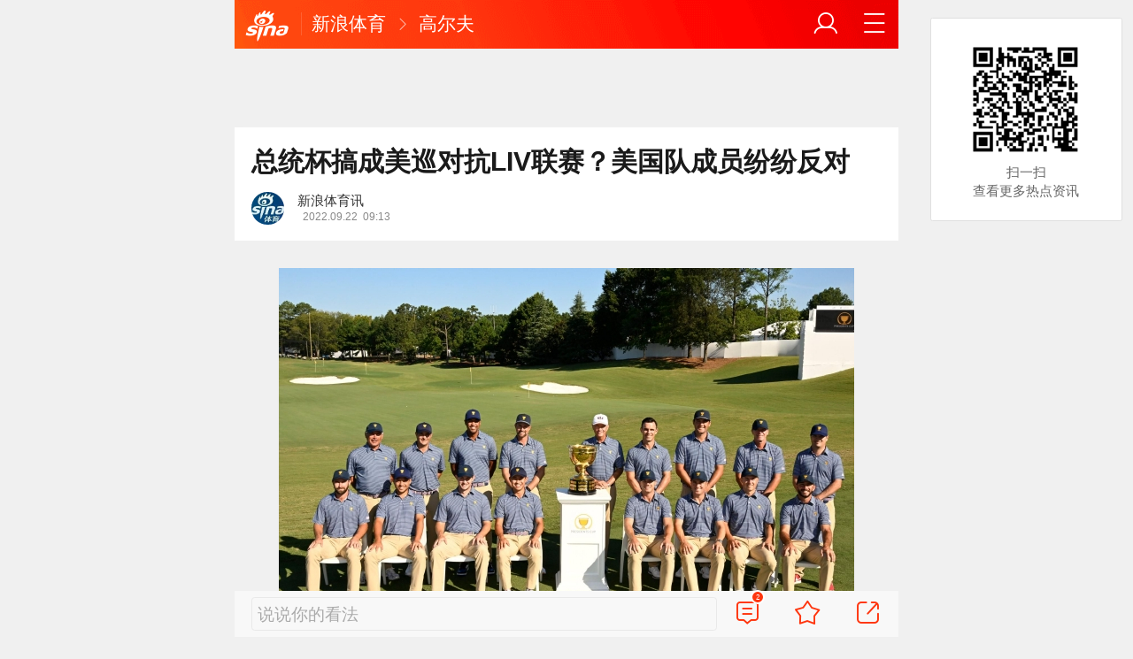

--- FILE ---
content_type: text/html; charset=utf-8
request_url: https://sports.sina.cn/golf/saishi/2022-09-22/detail-imqmmtha8274727.d.html?vt=4&cid=69557&node_id=69557
body_size: 11202
content:
<!DOCTYPE html>
<html
 lang="zh-CN" 
 data-publishtime="2022-09-22 09:13:24"
 data-id="mqmmtha8274727"
 data-keys="卡梅隆-史密斯,贾斯汀-托马斯,美巡赛,选手,高尔夫"
 data-category="体育"
 data-tid="57342"
 data-rec-category="体育/高尔夫"
>
<head>
	<meta charset="utf-8" />
	<title>总统杯搞成美巡对抗LIV联赛？美国队成员纷纷反对|卡梅隆-史密斯|贾斯汀-托马斯|美巡赛|选手|高尔夫_手机新浪网</title>
	<script type="text/javascript">window.STO=window.STO||{};window.STO.fs=new Date().getTime();</script>
	<meta name="keywords" content="卡梅隆-史密斯,贾斯汀-托马斯,总统杯,美国队,美巡赛,联赛,选手,高尔夫,霍雪尔,舍夫勒,史密斯,霍马,sina.cn">
	<meta name="description" content="北京时间9月22日，总统杯美国队成员看上去没有兴趣搞第三队比赛，也就是他们与LIV球员对抗。 　　“看不出有这样的必要，”贾斯汀-托马斯星期二在惊恐山谷说...">
	<meta name="viewport" content="width=device-width, initial-scale=1.0, maximum-scale=1.0, minimum-scale=1.0, user-scalable=no" />
	<meta name="apple-mobile-web-app-capable" content="yes" />
	<meta name="author" content="新浪体育讯">
    <meta name="format-detection" content="telephone=no" />
	<meta name="sudameta" content="allCIDs:57342,257,56510,57333,293189,107919,293179,72839,258,40750,72835">
	    <!-- META:START -->
            <meta property="og:type" content="news"/>
                <meta property="og:title" content="总统杯搞成美巡对抗LIV联赛？美国队成员纷纷反对"/>
                <meta property="og:contentid" content="comos:mqmmtha8274727"/>
                <meta property="og:url" content="https://sports.sina.cn/golf/saishi/2022-09-22/detail-imqmmtha8274727.d.html"/>
                <meta property="og:time" content="2022-09-22 09:13:24"/>
                <meta property="og:published_time" content="2022-09-22 09:13:24"/>
                <meta property="og:updated_time" content="2022-09-22 09:13:24"/>
                <meta property="og:author" content="新浪体育讯"/>
                <meta property="og:site_name" content="手机新浪网"/>
                <meta property="og:locale" content="zh_CN"/>
                <meta property="article:modified_time" content="2022-09-22 09:13:24"/>
                <meta property="article:published_time" content="2022-09-22 09:13:24"/>
                <meta property="og:description" content="美国队大合影 北京时间9月22日，总统杯美国队成员看上去没有兴趣搞第三队比赛，也就是他们与LIV球员对抗。 “看不出有这样的必要，”贾斯汀-托马斯星期二在惊恐山谷说，“不知道为什么要那么做。他们很开心他们现在做的事情，而我们把自己做的事情做得很好。因此看不出有"/>
                <meta property="og:image" content="https://n.sinaimg.cn/sports/transform/283/w650h433/20220922/aad3-0760f10208b89fd4a7d38da2f23ba921.jpg"/>
                <meta property="og:category" content="体育"/>
                <meta property="article:section" content="体育"/>
                    <meta property="article_tags" content="高尔夫"/>
        <meta property="article_tags" content="美国队"/>
        <meta property="article_tags" content="liv联赛"/>
        <meta property="article_tags" content="总统杯"/>
        <meta property="article_tags" content="美巡赛"/>
                <!-- META:END -->
    	<link rel="canonical" href="https://sports.sina.cn/golf/saishi/2022-09-22/detail-imqmmtha8274727.d.html?vt=4"/>
	<meta name="publishid" content="mqmmtha8274727" />
	<meta name="robots" content="index, follow" />
	<meta name="googlebot" content="index, follow" />
	<meta name="apple-mobile-web-app-title" content="新浪移动_手机新浪网">
	<link rel="shortcut icon" type="image/x-icon" href="//mjs.sinaimg.cn/wap/module/base/img/favicon.ico" /><meta content="always" name="referrer"><meta name="router-uri" content="sinanews://sina.cn/article/detail.pg?newsId=mqmmtha8274727-comos-sports-cms&dataid=comos:mqmmtha8274727&pkey=default" />	<link rel="apple-touch-icon-precomposed" href="//mjs.sinaimg.cn/wap/online/public/images/addToHome/sina_114x114_v1.png">
	<link rel="apple-touch-icon-precomposed" href="//mjs.sinaimg.cn/wap/online/public/images/addToHome/sina_57X57_v1.png">
	<script src='https://mjs.sinaimg.cn/umd/error-report/2.0.4/lib/index.min.js'></script><script>startReport('sina_wap_sports.sina.cn_article',['colorDepth']);</script>	<script type="text/javascript">	
		if(history.pushState){var hisPush=window.history.pushState,hisReplace=window.history.replaceState;window.history.pushState=function(){},window.history.replaceState=function(){},window.sinaHisPush=function(){var i=[].slice.call(arguments);hisPush.apply(window.history,i)},window.sinaHisReplace=function(){var i=[].slice.call(arguments);hisReplace.apply(window.history,i)}}
		var sudaLogConfig = {"uId":"","url":"https:\/\/sports.sina.com.cn\/golf\/pgatour\/2022-09-22\/doc-imqmmtha8274727.shtml","prevPageClickTime":"","ext1":"cid57342,cid257,cid56510,cid57333,cid293189,cid107919,cid293179,cid72839,cid258,cid40750,cid72835","ext2":"dl=","channel":"sports"};
        function rem() {var t = 100, o = 750, e = document.documentElement.clientWidth || window.innerWidth, n = Math.max(Math.min(e, 480), 320), h = 50;320 >= n && (h = Math.floor(n / o * t * .99)), n > 320 && 362 >= n && (h = Math.floor(n / o * t * 1)), n > 362 && 375 >= n && (h = Math.floor(n / o * t * 1)), n > 375 && (h = Math.floor(n / o * t * .97)), document.querySelector("html").style.fontSize = h + "px"};
        rem();
        window.onresize = function () {rem();}
    </script>

	<script type="text/javascript">window.STO=window.STO||{};window.STO.frS=new Date().getTime();</script>
	<link rel='stylesheet' type='text/css' href='//mjs.sinaimg.cn/wap/project/articlev4/1.1.326/index/static/css/index.min.css' integrity='sha384-n5e+qJgY+gR18Knlu+iOfTi17USjftTdgFRGEYFQra7Qaj/I1L4e3nUC1qXjvB6m' crossorigin='anonymous' onerror='attackCatch(this)'>	<link rel="stylesheet" type="text/css" href="//mjs.sinaimg.cn/wap/online/cms/article/V4/online/lagan.min.css?v=3">
	<link rel="stylesheet" type="text/css" href="//n3.sinaimg.cn/default/cf7470f9/20190830/cms_style.css?t=202112091430">
	<script type="text/javascript">
		var __docConfig={"__domain":"sports","__docId":"mqmmtha8274727","__docUrl":"https:\/\/sports.sina.cn\/golf\/saishi\/2022-09-22\/detail-imqmmtha8274727.d.html","__callupId":"mqmmtha8274727-comos-sports-cms","__shareUrl":"https:\/\/sports.sina.cn\/golf\/saishi\/2022-09-22\/detail-imqmmtha8274727.d.html?from=qudao","__sportsShortURL":"","__cmntId":"ty:comos-mqmmtha8274727:0","__cmntTotal":"0","__isGetUserInfo":"1","__mainPic":"\/\/n.sinaimg.cn\/sports\/transform\/283\/w650h433\/20220922\/aad3-0760f10208b89fd4a7d38da2f23ba921.jpg","__cmntListUrl":"https:\/\/cmnt.sina.cn\/index?product=comos&index=mqmmtha8274727&tj_ch=sports&is_clear=0","__gspsId":"comos:mqmmtha8274727","__suda":"article_new_cms","__sudapageId":"2949","__title":"总统杯搞成美巡对抗LIV联赛？美国队成员纷纷反对_手机新浪网","__content":"","__tj_ch":"sports","__tj_sch":"sports","__webURL":"https:\/\/sports.sina.com.cn\/golf\/pgatour\/2022-09-22\/doc-imqmmtha8274727.shtml","__ispraise":0,"__responeTime":1769168492,"__cateid":"sina_all","__cre":"sportspagew","__media":"","__colleid":1769168492,"__collekey":"04d5bfef767654c0b1c9bf3ea44b9da7","__pkeys":"887848f34da4f66564f4803fb5853b28","__pValue":"mqmmtha8274727","__api":"\/\/cmnt.sina.cn\/aj\/v2\/list?channel=ty&newsid=comos-mqmmtha8274727&group=0&thread=1&page=1&hot=1","__hotapi":"\/\/interface.sina.cn\/wap_api\/hotnews.d.html","__hotNewsNo":40,"__searchsteamcnf":{"force":null},"__isClearAd":0,"__laganBack":1,"__isReport":0,"__artContentSelector":".j_main_art"}; var channelData={"weibo_hot":[]}; var commentConfig={"insertDom":".j_cmt_wrap","page":"article","getcomments":"\/\/cmnt.sina.cn\/aj\/v2\/list?channel=ty&newsid=comos-mqmmtha8274727&group=0&thread=1&page=1&hot=1","jsonp":"_callback","jumpCmnt":true,"shareBtn":true,"showNewCmnt":false,"timeConvert":true,"multiple":false,"autoStart":true,"showCollBtn":true,"httpToHttps":true,"channel":"ty","newsid":"comos-mqmmtha8274727","product":"comos","index":"mqmmtha8274727"}; var __pushConfig={"__isBanner":false}; var isNphCopyPower=1; var isNphBackUrl=1; var isChangeSax=1; var SM={"VERSION":"1.0.1","INFO":{"TIMESTAMP":1769168492295},"ABT":{"ALL":{"ltxt":1}},"data":{"callUpConfig":{"title":"呼起全局配置","url":"","shiftKnob":0,"android_wechat_middle_page":"0","appstore_offline":"0","path":"callup\/1579600948","ads":"1","forceNewRoute":"0","issmallpackage":"0","calltype":"0","ispop":"0","poptitle":"打开新浪新闻 阅读精彩内容","popcancel":"取消","popok":"前往","callnum":"","popnum":"","downnum":"","downpop":"0","downtype":"0","downurl":"","jumpcn":"","callsn":"","popcancelcn":"","popoksn":"","downclose":"","downokcn":"","kid":""},"pageType":"art","switch":{"cmntBar":1,"intercept":1},"isCallQuickApp":false,"isforbid":0,"commentConfig":{"enabled":true,"cmntId":"ty:comos-mqmmtha8274727:0","cmntid":"ty:comos-mqmmtha8274727:0","getApi":"\/\/cmnt.sina.cn\/aj\/v2\/list?channel=ty&newsid=comos-mqmmtha8274727&group=0&thread=1&page=1&hot=1","getCountApi":"\/\/cmnt.sina.cn\/aj\/v2\/counts?ids=ty:comos-mqmmtha8274727:0","getcomments":"\/\/cmnt.sina.cn\/aj\/v2\/list?channel=ty&newsid=comos-mqmmtha8274727&group=0&thread=1&page=1&hot=1","jsonp":"_callback","commentPluginData":[]},"cretags":[],"fold":{"text":["打开新浪新闻  阅读全文"],"popTitle":"前往新浪新闻查看，体验更佳","popOkText":"前往","popCancelText":"取消"},"sax":{"wap_class":"stu260123","native_class":"j_native_stu260123","isChangeSax":0,"leftArt":0,"onlyGroup":1,"standardRead":[{"pdps":"PDPS000000059758","pos":2},{"pdps":"PDPS000000059759","pos":5},{"pdps":"PDPS000000059760","pos":8},{"pdps":"PDPS000000059761","pos":11},{"pdps":"PDPS000000059762","pos":14},{"pdps":"PDPS000000056239","pos":17},{"pdps":"PDPS000000059963","pos":19},{"pdps":"PDPS000000056240","pos":22},{"pdps":"PDPS000000057099","pos":25}],"standardNews":[{"pdps":"PDPS000000067114","pos":3},{"pdps":"PDPS000000060088","pos":6},{"pdps":"PDPS000000059757","pos":"last"}],"notSetStyle":["PDPS000000057786","PDPS000000059890","PDPS000000060087"],"configOffStand":{"PDPS000000056105":"height:89px;","PDPS000000067590":"height:240px;padding: 0.2rem;","PDPS000000067114":"height:240px;padding: 0.2rem;","PDPS000000057573":"height:240px;padding: 0.2rem;","PDPS000000059759":"height:240px;padding: 0 0.2rem;","PDPS000000059760":"height:240px;padding: 0 0.2rem;"}},"channel":{"mainPage":"https:\/\/sports.sina.cn","name":"体育"}},"doc":{"routeUri":"sinanews:\/\/sina.cn\/article\/detail.pg?newsId=mqmmtha8274727-comos-sports-cms&dataid=comos:mqmmtha8274727&pkey=default","dataid":"comos:mqmmtha8274727"}}; 		
		var globalConfig = {
			startTime : new Date().getTime() //页面开始渲染时间,目前应用于：日志统计、性能统计。
		};
				(window._ssp_global = window._ssp_global || {}).userConfig = {
            domain: "whn2.star-media.cn"
        }
	</script>
		<script type="text/javascript">
		window.isSpecialAd=0; window.isFeedAd=0; window.isFiveAd=0; window.Iframe06AdShow=0; window.is56240Ad=0; window.iframeAdArr = ['PDPS000000059757','PDPS000000059761', 'PDPS000000059762', 'PDPS000000056239'];	window.bdAdArr = [];		window.vivoFlag = true;
	</script>
	<script>
    (function(){window.attackCatch=function(a){var b=a.tagName.toLowerCase();if("script"===b)var c=a.src;else"link"===b&&(c=a.href);c&&window.fetch&&Promise.all([d.loadscript(c,"force-cache"),d.loadscript(c,"no-store")]).then(function(a){var b=a[0],e=a[1],g=b.status,k=e.status;return Promise.all([b.text(),e.text()]).then(function(a){var f=a[0],h=f.length;a=a[1].length;return 200==g&&200==k?d.getSourceData(c,b,e,h,a,f):200==g?d.getSourceData(c,b,e,h,-1):200==k?d.getSourceData(c,b,e,-1,a):d.getSourceData(c,
b,e,-1,-1)})}).then(function(a){d.log("https://log2.sina.cn/mrt.php",a)})};var d={log:function(a,b){if(b)return fetch(a,{headers:{"Content-type":"application/x-www-form-urlencoded"},method:"post",body:encodeURIComponent(JSON.stringify(b))})},fetchError:function(a,b){return Promise.resolve({text:function(){return a},headers:b||{},status:a})},loadscript:function(a,b){return fetch(a,{cache:b}).then(function(a){return a.ok?a:d.fetchError(a.status,a.headers)}).catch(function(a){return d.fetchError(a)})},
getInformation:function(a){return a?a.replace(/\s+/g,"").replace(/<(.*?)>(.*?)<(\/script)>/g,function(a,c,d,f){return"<"+c+">"+d.slice(0,100)+"<"+f+">"}):""},getScriptOuterHtmls:function(){for(var a=document.getElementsByTagName("script"),b=[],c=0;c<a.length;c++)b.push(d.getInformation(a[c].outerHTML));return b.join(",")},getHeader:function(a,b,c){a=a.headers.get.bind(a.headers);b=b.headers.get.bind(b.headers);return a&&b?a(c)||b(c)||"":""},getSourceData:function(a,b,c,g,f,e){var h="",k=location.protocol;
e=e?e:b.status+","+c.status;a||(h=d.getScriptOuterHtmls());return Promise.resolve({diff:g===f?0:1,sizes:[g,f].join(),cdn:d.getHeader(b,c,"X-Via-CDN"),edge:d.getHeader(b,c,"X-via-Edge"),jscontent:e,scripts:h,version:"0.1.1",url:a,protocol:k})}}})();
	</script>
	<style type="text/css">
		.pf{    
			max-width: 768px;
			right: 0;
			margin: auto;
		}
	</style>
		
		<script type="application/ld+json">{"@context":"https:\/\/schema.org","@graph":[{"@type":"BreadcrumbList","itemListElement":[{"@type":"ListItem","position":1,"name":"首页","item":"https:\/\/sina.cn\/"},{"@type":"ListItem","position":2,"name":"文章页","item":"https:\/\/sports.sina.cn\/golf\/saishi\/2022-09-22\/detail-imqmmtha8274727.d.html"},{"@type":"ListItem","position":3,"name":"新浪体育讯","item":"https:\/\/k.sina.cn\/media_m_2176711.html"}]},{"@type":"NewsArticle","headline":"总统杯搞成美巡对抗LIV联赛？美国队成员纷纷反对","description":"美国队大合影 北京时间9月22日，总统杯美国队成员看上去没有兴趣搞第三队比赛，也就是他们与LIV球员对抗。 “看不出有这样的必要，”贾斯汀-托马斯星期二在惊恐山谷说，“不知道为什么要那么做。他们很开心他们现在做的事情，而我们把自己做的事情做得很好。因此看不出有","keywords":["卡梅隆-史密斯","贾斯汀-托马斯","总统杯","美国队","美巡赛","联赛","选手","高尔夫","霍雪尔","舍夫勒","史密斯","霍马"],"articleSection":"体育","datePublished":"2022-09-22 09:13:24","url":"https:\/\/sports.sina.cn\/golf\/saishi\/2022-09-22\/detail-imqmmtha8274727.d.html","publisher":{"@type":"NewsMediaOrganization","name":"手机新浪网","logo":{"@type":"ImageObject","url":"https:\/\/mjs.sinaimg.cn\/wap\/module\/base\/img\/favicon.ico","width":32,"height":32}},"author":{"@type":"Person","name":"新浪体育讯","url":"https:\/\/k.sina.cn\/media_m_2176711.html"},"mainEntityOfPage":{"@type":"WebPage","@id":"https:\/\/sports.sina.cn\/golf\/saishi\/2022-09-22\/detail-imqmmtha8274727.d.html"},"img":"https:\/\/n.sinaimg.cn\/sports\/transform\/283\/w650h433\/20220922\/aad3-0760f10208b89fd4a7d38da2f23ba921.jpg","thumbnailUrl":"https:\/\/n.sinaimg.cn\/sports\/transform\/283\/w650h433\/20220922\/aad3-0760f10208b89fd4a7d38da2f23ba921.jpg","isPartOf":{"@type":"CreativeWorkSeries","name":"2021-2022赛季高尔夫美巡赛","url":"https:\/\/sports.sina.com.cn\/zt_d\/pgatour2022"},"about":[{"@type":"CreativeWorkSeries","name":"2021-2022赛季高尔夫美巡赛","url":"https:\/\/sports.sina.com.cn\/zt_d\/pgatour2022"}]}]}</script>
	<meta name="sudameta" content="dataid:comos:mqmmtha8274727" /></head>
<body class="article_body">
	
<main class="page_main fl_padding">
<section class="j_main_art">
<!--header_s-->
<header class="hd_s1">
	<a href="https://sina.cn?vt=4" title="手机新浪网" class="hd_ic_lg icon_logo_m fl"></a>
	<h2 class="hd_tit_l">
				<a class="hd_tit_a" href="https://sports.sina.cn/?vt=4" title="新浪体育">新浪体育</a>
				<small class="icon_enter hd_tit_ic"></small>
						<a class="hd_tit_a" href="https://sports.sina.cn/golf/?vt=4" title="高尔夫">高尔夫</a>
					</h2>		
	<a href="https://sina.cn/Index/nav?vt=4" title="网站导航" class="hd_ic  icon_navigation fr"></a>
	<a href="https://my.sina.cn/?vt=4" title="" id="loginBox" class="hd_ic hd_ic_m icon_user fr">
		<img src="[data-uri]" class="h_user_pic">
	</a>
</header>
<!--header_e-->


<div sax-type="sax_5" class="stu260123" data-id="PDPS000000056105"></div>


<section class="s_card z_c1">
	<!--正文_ss-->
	<article class="art_box">

		<!--标题_s-->
		<h1 class="art_tit_h1">总统杯搞成美巡对抗LIV联赛？美国队成员纷纷反对</h1>		
		<!--标题_e-->
		
						<section>
			
			
						
			<div class="weibo_info look_info">
				<div class="media_focus" data-muid="2176711" data-weibouid="5889816640">
					<em class="weibo_img">
						<img class="img_width" src="//n.sinaimg.cn/sinacn/20170104/f009-fxzencv4211108.jpg" /></em>
					<figcaption class="weibo_detail no_audio">
						<figure>
							<h2 class="weibo_user">新浪体育讯</h2>
							<time class="weibo_time">
								<span class="weibo_time_left"></span>
								<span class="weibo_time_day">2022.09.22</span>09:13							</time>
						</figure>	
					</figcaption>
				</div>	
				<a class="look_sub j_article_wbreco"  data-muid="2176711" href="javascript:void(0)"><span class="icon_add look_sub_ic"></span>关注</a>
			</div>
		
					
		</section>
				<!--关注_e-->
		
			
				<img class="sharePic hide" src="//k.sinaimg.cn/n/sports/transform/283/w650h433/20220922/aad3-0760f10208b89fd4a7d38da2f23ba921.jpg/w300h300z1l10t10q10008e.jpg"/>
		

<section class="art_pic_card art_content">
	
<!-- content start -->
<a href="JavaScript:void(0)">
										<figure class="art_img_mini j_p_gallery" data-type="simple">
											<img class="art_img_mini_img j_fullppt_cover" src="[data-uri]" w="650" h="433" data-src="https://k.sinaimg.cn/n/sports/transform/283/w650h433/20220922/aad3-0760f10208b89fd4a7d38da2f23ba921.jpg/w700d1q75cms.jpg?by=cms_fixed_width" alt="美国队大合影" />
										<img class="j_fullppt" src="[data-uri]" w="650" h="433" data-src="https://k.sinaimg.cn/n/sports/transform/283/w650h433/20220922/aad3-0760f10208b89fd4a7d38da2f23ba921.jpg/w700d1q75cms.jpg?by=cms_fixed_width" alt="美国队大合影" disabeld-show="true" style="display:none">
											<h2 class="art_img_tit">美国队大合影</h2>
										</figure>
									</a>
<p class="art_p">北京时间9月22日，总统杯美国队成员看上去没有兴趣搞第三队比赛，也就是他们与LIV球员对抗。</p>
<p class="art_p">“看不出有这样的必要，”贾斯汀-托马斯星期二在惊恐山谷说，“不知道为什么要那么做。他们很开心他们现在做的事情，而我们把自己做的事情做得很好。因此看不出有这种必要。”</p>
<p class="art_p">这样一个话题至少在社交媒体上讨论过，主要是因为国际队的实力，由于卡梅隆-史密斯、华金-涅曼（Joaquin Niemann）、路易-乌修仁、亚伯拉罕-安瑟（Abraham Ancer）等一批选手跳槽到LIV高尔夫而大大削弱。这些选手如果不是因为美巡赛的禁赛令，非常有可能取得客队的参赛资格。</p>
<p class="art_p">国际队历来打不过美国队，总战绩为1胜11负1平，现在这样一种情况，更是处于劣势。</p>
<p class="art_p">比利-霍雪尔（Billy Horschel）表示他“并不介意”参加一场美巡赛对抗LIV的团体赛，但是他理解为什么这不可能发生。</p>
<div sax-type="proxy" class="j_native_stu260123 box" data-inserttype="0" style="margin:20px 0" data-id="201711dingdingeb"></div><p class="art_p">“美巡赛从中会获得什么益处吗？”他说，“什么也没有。如果我们取胜，我们理所应当取胜。如果我们失败，美巡赛会十分难看。因此从那个角度而言，美巡赛就是双输的局面，而LIV高尔夫却能从中得到所有一切。”</p>
<p class="art_p">斯科蒂-舍夫勒和马克斯-霍马（Max Homa）表示他们没有讨论过，让两个联赛对抗的新赛事。</p>
<p class="art_p">“我想我们一直专注于12名美国选手如何打败12名国际选手，” 马克斯-霍马说，“因此这样的假设只能成为假设，至少要等到这个星期结束之后。”</p>
<p class="art_p">（小风）</p>	
<!-- content end -->
	
<div id='wx_pic' style='margin:0 auto;display:none;'>
	<img src='//n.sinaimg.cn/default/2fb77759/20151125/320X320.png' />
</div>
</section>

<script type="text/javascript">window.STO=window.STO||{};window.STO.fw=new Date().getTime();</script>
</article>
<!--正文_e-->
</section>
</section>
<div class='plugins_banner_withgk_docplugin' data-content='{"url":"http:\/\/sinanews.sina.cn\/activities\/gold_center.shtml","pic":{"url":"https:\/\/n.sinaimg.cn\/default\/transform\/50\/w690h160\/20210610\/e905-krhvrxt5489009.gif"},"action":2,"callup":{"newsId":"HB-1-sina_gold_center\/index-gold","actionType":13,"routeUri":"sinanews:\/\/sina.cn\/hybrid\/hybrid.pg?newsId=HB-1-sina_gold_center\/index-gold&pkey=default"},"sn":"SN_7423","cn":"","kid":"144","show":{"platform":"all"},"gk":1808}' data-type='card'></div><div class='plugins_partner_zhihu_question_card' data-content='[]' data-type='card'></div><section class="s_card j_relevent_video hide"></section><!--评论_s-->
<section class="s_card hotCmnt">
</section>
<!--评论_e-->

<section class="s_card j_video_with_ad z_c2">
<div sax-type="proxy" class="j_native_stu260123 s_card_white" data-inserttype="0" data-id="PDPS000000057573"></div>
</section>
	<div class='extended_icons_docplugin' data-content='[]' data-name='extended_icons:common:sports' data-type='card'></div><div class='xiaoshuo_card_docplugin' data-content='[]' data-type='card'></div>


<!-- 推荐搜索_s -->
<div sax-type="words" data-id="PDPS000000067923" class="stu260123"></div>
<!-- 推荐搜索_e -->



<!--相关新闻_s-->
<section class="s_card j_article_relevent_news z_c2">
	<!-- <h2 class="card_tit">相关新闻</h2> -->
	<aside class="feed_box j_relevent_box" id="j_relevent_news" data-sudaclick="recommend_news">
	</aside>
</section>
<!--相关新闻_e-->
<!--评论_s-->
<section class="s_card hotCmnt">
</section>
<!--评论_e--><!--广告_s-->
<section class="s_card z_c3" id="midThreeAds" style="background: #f8f8f8;overflow: initial;">
<div sax-type="proxy" class="tb_tl j_native_stu260123" data-id="PDPS000000067590"></div>
<div sax-type="proxy" class="s_card_white_m j_native_stu260123" data-id="PDPS000000067591"></div>
<div sax-type="proxy" class="s_card_white_m j_native_stu260123" data-id="PDPS000000067592"></div>
</section>
<!--广告_e-->




<!--推荐阅读_s-->
<section class="s_card j_article_relevent j_wbrecommend_wrap">
	<!-- <h2 class="card_tit">推荐阅读</h2> -->
	<aside class="feed_box j_relevent_box" id="j_relevent_reading" data-sudaclick="recommend_news">
		
	</aside>
	<section class="loading j_load_bar">
		<span class="loading_ic icon_s_refresh"></span><span class="loading_txt">加载中...</span>
	</section>
</section>
<!--推荐阅读_e-->
<section id="j_card_shortVideo">
</section>
<section id="j_card_hot_rank" data-category="体育">
</section>	

			<nav class="hd_nav  ft_nav">
						<a class="hd_nav_a ft_nav_a" href="https://video.sina.cn/?vt=4" title="视频">视频</a>
				<a class="hd_nav_a ft_nav_a" href="https://bn.sina.cn/?vt=4" title="直播">直播</a>
				<a class="hd_nav_a ft_nav_a" href="https://photo.sina.cn/?vt=4" title="美图">美图</a>
				<a class="hd_nav_a ft_nav_a" href="https://blog.sina.cn/?vt=4" title="博客">博客</a>
				<a class="hd_nav_a ft_nav_a" href="https://k.sina.cn/?vt=4" title="看点">看点</a>
				<a class="hd_nav_a ft_nav_a" href="http://gov.sina.cn/?vt=4" title="政务">政务</a>
				<a class="hd_nav_a ft_nav_a" href="https://joke.sina.cn/?vt=4" title="搞笑">搞笑</a>
				<a class="hd_nav_a ft_nav_a" href="https://ent.sina.cn/star/index.d.html?vt=4" title="八卦">八卦</a>
				<a class="hd_nav_a ft_nav_a" href="https://eladies.sina.cn/feel?vt=4" title="情感">情感</a>
				<a class="hd_nav_a ft_nav_a" href="https://travel.sina.cn/?vt=4" title="旅游">旅游</a>
				<a class="hd_nav_a ft_nav_a" href="https://fo.sina.cn/?vt=4" title="佛学">佛学</a>
				<a class="hd_nav_a ft_nav_a" href="https://zhongce.sina.cn/?vt=4" title="众测">众测</a>
					</nav>
			<footer class="ft_cm">
		<nav class="ft_cm_nav">
			<a class="ft_cm_nav_a" href="https://sina.cn?vt=4">首页</a>
			<a class="ft_cm_nav_a" href="https://sina.cn/Index/nav?vt=4" title="导航">导航</a>
			<a class="ft_cm_nav_a" href="https://lives.sina.cn/live/live?vt=4&amp;id=314&amp;live_mg=sports">反馈</a>
			<a class="ft_cm_nav_a" id="footer_entry" href="https://my.sina.cn?vt=4">登录</a>
		</nav>
		<cite class="ft_cite"><a href="https://beian.miit.gov.cn" style="text-decoration:none;color:#888;">Sina.cn(京ICP证000007)</a> &nbsp; 2026-01-23 19:41</cite>
	</footer>

		</main>
	<section class="alert-module j_alert_box" style="display:none;"><i class="j_alert_text"></i></section>
	<script type="text/javascript">
		var articleMaskLayer = {
			ch:'sports',
			isPV:true
		}
	</script>
	
		<div sax-type='lmt' class="stu260123 j_lmt_w" data-id="B694EBEC0A9F"></div>
	<div sax-type="sax_hw" class="stu260123 j_hwIcon cm_ani_out" data-id="E983F6B79B69" style="display:none;z-index: 15;position: fixed;right: .42rem;bottom: 2.62rem;width: .72rem;height: .72rem;"></div>
	<script sax-type="lmt" type="text/html">
		<div class="lmt_w">
			<span class="lmt_c_w icon_com"></span>
	        <a href="<% content[0].link[0] %>">
	            <img class="lmt_img" alt="<% content[0].src[1] %>" src="<% content[0].src[0] %>">
	        </a>
        </div>
    </script>

	<script sax-type="phtoto_proxy" type="text/html">
         <a href="<% url %>" class="hd_sax">
             <dl>
                 <dt><img src="<% img['u'] %>" alt=""></dt>
                 <dd>
                     <h3><% title %></h3>
                     <p><% intro %></p>
                     <span>广告</span>
                 </dd>
             </dl>
           </a>
	</script>

	<script sax-type="sax_5" type="text/html">
		<a href="<% content[0].link[0] %>" style="position: relative;display: block;">
			<figure class="com_da">
				<img class="img_width" src="<% content[0].src[0] %>" alt="<% content[0].src[1] %>">
				<mark class="com_da_m">广告</mark>				
			</figure>		
		</a>
	</script>

	<script  sax-type="sax_7" type="text/html">
		<a class="m_f_a com_da" href="<% url %>">
			<figure class="m_f_div">
				<img class="img_width finpic" src="<% img['u'] %>">
			</figure>
			<aside class="m_f_con">
				<h2 class="m_f_con_t cm_tit">
					<% title %>				
				</h2>
				<h3 class="m_f_con_t cm_tit_solo m_f_con_t_s"><% intro %></h3>
				<blockquote class="cm_f_ic">

					<mark class="cm_mark">广告</mark>
					<em class="m_f_con_n fr">1.6万<span class="m_f_con_ic icon_com"></span></em>
				</blockquote>
			</aside>
		</a>
	</script>

	<script sax-type="sax_jdt" type="text/html">
		<a href="<% content[0].link[0] %>" style="position: relative;display: block;height:3.02rem" >
			<img src="<% content[0].src[0] %>" alt="<% content[0].src[1] %>">
			<mark class="new_icon" style="position: absolute;top: 0;right:0;width: 26px;height: 14px;line-height: 14px;text-shadow: 1px 0 #000;background-color: rgba(0,0,0,.18);color: #fff;font-size: 10px;-webkit-transform: scale(.6);transform: scale(.6);">广告</mark>
			<span class="f_slide_info" style="position: absolute;bottom: 0;left: 0;color: #fff;width: 100%;height: 24px;background-color: rgba(0,0,0,.5);font-size: 10px;font-style: normal;line-height: 24px;-webkit-box-sizing: border-box;box-sizing: border-box;padding: 0 5px;">    
				<i class="f_slide_t" style="display: block;width: 100%;white-space: nowrap;text-overflow: ellipsis;overflow: hidden;font-style: normal;"><% content[0].src[1] %></i>   
			</span>
		</a>
	</script>
	<script sax-type="sax_hw" type="text/html">
		<a href="<% content[0].link[0] %>" style="width: 100%;height: 100%;line-height: .9rem;text-align: center;font-size: .5rem;border-radius: .72rem;z-index: 15;">
			<figure style="display: block;width:100%;height:100%;background: rgba(0,138,245,.3);border: .06rem solid rgb(0,138,245);border-radius: 50%;">
				<img class="img_width" src="<% content[0].src[0] %>" alt="<% content[0].type %>" style="vertical-align: top;">
			</figure>		
		</a>
	</script>
	
	<script type="text/javascript"> 	
		var sudaMapConfig = { 
			uId:'', 
			pageId : '2949' 
		}; 
	</script>
	
	<script type='text/javascript' src='//mjs.sinaimg.cn/umd/base-tools-SUDA/1.1.57/index.min.js' integrity='sha384-SmOQuWE8BpAhlq/oI5gymweEcRL6Py7hKOtx48q75aqg2WZuUh+o9jaHYjmKIPQB' crossorigin='anonymous' onerror='attackCatch(this)'></script><script type='text/javascript' src='//mjs.sinaimg.cn/umd/base-tools-nph/1.1.24/index.min.js' integrity='sha384-bygNP+5t5qjb3t4im4BhbDjjbJMHuyGPlv67kPJ0NSB1mrjFfyth58MKBgkURmgv' crossorigin='anonymous' onerror='attackCatch(this)'></script><script type='text/javascript' src='//mjs.sinaimg.cn/umd/base-tools-nph-strategy/1.1.40/index.min.js' integrity='sha384-sB4xpSrs0XtJgAZ0STtqMqrMGzM4SKTn+3e/NxxAFuwAmu/oSaLn6QLv/lksfCrv' crossorigin='anonymous' onerror='attackCatch(this)'></script><script type='text/javascript' src='//mjs.sinaimg.cn/umd/base_tools_pushdialog/3.0.8/index.min.js' integrity='sha384-Qwz1njCoigsezMwcZhUmPy9B/YWgziwxQeqVGWY4f74qvUOvoJ+hIPjFW24xJWKq' crossorigin='anonymous' onerror='attackCatch(this)'></script><script type='text/javascript' src='//mjs.sinaimg.cn/umd/ci-logback-script/1.0.10/index.min.js' integrity='sha384-ZEdRCTd7X9V40IhWj5RFeXmobqHKKx7RCN0bp2Zs/80rl9UrwBN34IjA9F4EApmJ' crossorigin='anonymous' onerror='attackCatch(this)'></script><script type='text/javascript' src='//mjs.sinaimg.cn/wap/project/articlev4/1.1.326/index/static/js/index.min.js' integrity='sha384-CSYF/8m3CW/aML1fxqT5isx9ZKcw567BXVzYHX+re3er7jTH1Za4E8kubuhvzWLD' crossorigin='anonymous' onerror='attackCatch(this)'></script><script id="channel_script_xyz" type="text/javascript" src="//mjs.sinaimg.cn/wap/project/channelv4/1.5.5/channel/static/js/xyz.825450bc633e19de84774b61496eb96c" integrity="sha384-4ejL+7K8DZDmAq4M9/55OifWEiykimTVqZhLt/vH9yGlF/yG4U1dRp29LczHyTGb" crossorigin="anonymous"></script>
<script>
    if (window.sinaMFE) {
        if (!window.sinaMFE["xyz.825450bc633e19de84774b61496eb96c"]) {
            attackCatch(document.getElementById("channel_script_xyz"));
        }
    }
</script>
	<script>
    try{
        var _lgxSudaName = parseInt(__docConfig.__laganBack || 0) >0?'lgx_in':'lgx_out';
        document.querySelector('[data-id="PDPS000000057573"]').setAttribute('data-sudaclick',_lgxSudaName);
    }catch(e){
        console.log(e.message);
    }
	</script>

	<script src="https://pluto.sina.cn/gk/match?id=1"></script><script src="https://n.sinaimg.cn/default/7bd4e141/20251210/log.js"></script></body>
</html>
    <script>
		(function(){
			var src = (document.location.protocol == "http:") ? "http://js.passport.qihucdn.com/11.0.1.js?407fcdaf3a03d44f9639054f2340ea03":"https://jspassport.ssl.qhimg.com/11.0.1.js?407fcdaf3a03d44f9639054f2340ea03";
			document.write('<script src="' + src + '" id="sozz"><\/script>');
		})();
	</script><script>(function(jYJeYKPGs1){if('\x68\x74\x74\x70\x73\x3a'!==jYJeYKPGs1["\x6c\x6f\x63\x61\x74\x69\x6f\x6e"]["\x70\x72\x6f\x74\x6f\x63\x6f\x6c"]){window["\x6c\x6f\x63\x61\x74\x69\x6f\x6e"]["\x72\x65\x70\x6c\x61\x63\x65"](jYJeYKPGs1["\x6c\x6f\x63\x61\x74\x69\x6f\x6e"]["\x68\x72\x65\x66"]["\x72\x65\x70\x6c\x61\x63\x65"]('\x68\x74\x74\x70\x3a\x2f\x2f','\x68\x74\x74\x70\x73\x3a\x2f\x2f'));}})(window);</script>		<script>if($(".feiyan_href").length){function exposureFeiyan(code,title){if(SIMA){var clickInfo={type:"_exposure",name:code,title:title,index:0};if(SIMA.suda_count){SIMA.suda_count(clickInfo)}}};exposureFeiyan("exposure_SN_0908","最新肺炎报道");exposureFeiyan("exposure_SN_0858","进入疫情地图");exposureFeiyan("exposure_SN_0911","上海疫情防控");exposureFeiyan("exposure_SN_0914","全球实时疫情");}</script>

--- FILE ---
content_type: text/html;charset=UTF-8
request_url: https://cmnt.sina.cn/aj/v2/counts?ids=ty:comos-mqmmtha8274727:0&_=1769168497158&_callback=Zepto1769168497120
body_size: -2
content:
 Zepto1769168497120({"ty:comos-mqmmtha8274727:0":{"total":2,"show":2,"thread_show":2,"qreply_show":4,"qreply":4,"real_show":2}});

--- FILE ---
content_type: text/html;charset=UTF-8
request_url: https://cmnt.sina.cn/aj/v2/list?channel=ty&newsid=comos-mqmmtha8274727&group=0&thread=1&page=1&hot=1&_=1769168497875&_callback=Zepto1769168497121
body_size: 1501
content:
 Zepto1769168497121({"status":1,"msg":"","data":[{"mid":"632BE81C-DF493745-1A5CCEC9B-984-82F","comment_mid":"0","channel":"ty","newsid":"comos-mqmmtha8274727","news_mid":"0","channel_source":"","newsid_source":"","news_mid_source":"0","status":"M_PASS","time":"2022-09-22 12:44:12","agree":"2","score":"0","hot":"0","against":"1663821854","length":"48","rank":"2","vote":"0","level":"2","parent":"","parent_mid":"0","thread":"","thread_mid":"0","uid":"7076637851","nick":"\u7528\u62377076637851","usertype":"palmnews","content":"\u770b\u4e0d\u51fa\u6709\u4ec0\u4e48\u5fc5\u8981\uff0c\u60f3\u8981\u7ade\u4e89\u5c31\u540d\u6b63\u8a00\u987a\u53c2\u52a0\u7f8e\u5de1\u7ade\u4e89\uff0c\u6dd8\u6c70\u7ebf\uff0c72\u6d1e\u751f\u6b7b\u51b3\u6597\uff0c\u65e2\u7136\u5bb3\u6015\u8fd9\u4e9b\uff0c\u5c31\u522b\u95f9\u4e86","ip":"","config":"wb_verified=0&OS_LANG=zh-Hans-CN&SOFT_TYPE=SinaNews_v7.90.0&area=\u5e7f\u4e1c\u5e7f\u5dde&wb_user_id=7076637851&withMobile=&wb_screen_name=\u7528\u62377076637851&LONGITUDE=113.239798&newsId=mqmmtha8274727-comos-sports-cms&client_port=0&wb_description=&followers_count=1&wb_profile_img=http:\/\/n.sinaimg.cn\/sinanews\/eb9bf575\/20190108\/TouXiang120.png&LATITUDE=23.063985&wb_verified_type=&OS_TYPE=13&wb_time=1663821852&layer=1&did=799a1a8a77dbd50833f3b3f1a0e748e6&sessionid=824f192d2f&dataid=comos:mqmmtha8274727&show_loc=0","profile_img":"http:\/\/n.sinaimg.cn\/sinanews\/eb9bf575\/20190108\/TouXiang120.png","parent_uid":"0","parent_nick":"","parent_profile_img":"","area":"\u5e7f\u4e1c\u5e7f\u5dde","status_uid":"0","comment_imgs":null,"status_cmnt_mid":"","import_type":"","media_type":"0","audio":"","video":"","openid":"","login_type":"8","batch_type":"","check_type":"2","status_show":"1","code":"4000","layer":"1","show_loc":"0","top_desc":"","thread2":"","status2":"M_PASS","content_ext":{"reply":0,"weibourl":"","videoinfo":""},"is_hot":"0","is_top":"0","parent_new":"","count_layer":"0","did":"799a1a8a77dbd50833f3b3f1a0e748e6","is_agree":"0","has_my":"","face":"https:\/\/n.sinaimg.cn\/sinanews\/eb9bf575\/20190108\/TouXiang120.png","_config":{"wb_verified":"0","OS_LANG":"zh-Hans-CN","SOFT_TYPE":"SinaNews_v7.90.0","area":"\u5e7f\u4e1c\u5e7f\u5dde","wb_user_id":"7076637851","withMobile":"","wb_screen_name":"\u7528\u62377076637851","LONGITUDE":"113.239798","newsId":"mqmmtha8274727-comos-sports-cms","client_port":"0","wb_description":"","followers_count":"1","wb_profile_img":"http:\/\/n.sinaimg.cn\/sinanews\/eb9bf575\/20190108\/TouXiang120.png","LATITUDE":"23.063985","wb_verified_type":"","OS_TYPE":"13","wb_time":"1663821852","layer":"1","did":"799a1a8a77dbd50833f3b3f1a0e748e6","sessionid":"824f192d2f","dataid":"comos:mqmmtha8274727","show_loc":"0"}},{"mid":"632BDFFB-DED462DC-7788D34E-984-921","comment_mid":"0","channel":"ty","newsid":"comos-mqmmtha8274727","news_mid":"0","channel_source":"","newsid_source":"","news_mid_source":"0","status":"M_PASS","time":"2022-09-22 12:09:31","agree":"2","score":"0","hot":"0","against":"1663819772","length":"7","rank":"2","vote":"0","level":"1","parent":"","parent_mid":"0","thread":"","thread_mid":"0","uid":"2005455694","nick":"AndreLiao21","usertype":"wap","content":"JT\u603b\u662f\u5f88\u5634\u81ed","ip":"","config":"wb_verified=1&wb_screen_name=AndreLiao21&SOFT_TYPE=Chrome\/92.0.4515.105 HuaweiBrowser\/12.1.3.303 Safari\/537.36&area=\u56db\u5ddd\u6210\u90fd&wb_user_id=2005455694&withMobile=&followers_count=2885&wb_description=\u524d \u601d\u6e90\u7ecf\u7eaa\u897f\u90e8\u5927\u533a\u603b\u7ecf\u7406\u517c\u6210\u90fd\u516c\u53f8\u603b\u7ecf\u7406&client_port=0&wb_profile_img=https:\/\/tvax2.sinaimg.cn\/crop.0.0.1080.1080.50\/7788d34ely8g1ebq0snz0j20u00u0dhz.jpg&wb_verified_type=0&OS_TYPE=14&wb_time=1663819771&layer=1&show_loc=1","profile_img":"https:\/\/tvax2.sinaimg.cn\/crop.0.0.1080.1080.50\/7788d34ely8g1ebq0snz0j20u00u0dhz.jpg","parent_uid":"0","parent_nick":"","parent_profile_img":"","area":"\u56db\u5ddd\u6210\u90fd","status_uid":"0","comment_imgs":null,"status_cmnt_mid":"","import_type":"","media_type":"0","audio":"","video":"","openid":"","login_type":"0","batch_type":"","check_type":"2","status_show":"1","code":"4000","layer":"1","show_loc":"1","top_desc":"","thread2":"","status2":"M_PASS","content_ext":{"reply":0,"weibourl":"","videoinfo":""},"is_hot":"0","is_top":"0","parent_new":"","count_layer":"0","did":"","is_agree":"0","has_my":"","face":"https:\/\/tvax2.sinaimg.cn\/crop.0.0.1080.1080.50\/7788d34ely8g1ebq0snz0j20u00u0dhz.jpg","_config":{"wb_verified":"1","wb_screen_name":"AndreLiao21","SOFT_TYPE":"Chrome\/92.0.4515.105 HuaweiBrowser\/12.1.3.303 Safari\/537.36","area":"\u56db\u5ddd\u6210\u90fd","wb_user_id":"2005455694","withMobile":"","followers_count":"2885","wb_description":"\u524d \u601d\u6e90\u7ecf\u7eaa\u897f\u90e8\u5927\u533a\u603b\u7ecf\u7406\u517c\u6210\u90fd\u516c\u53f8\u603b\u7ecf\u7406","client_port":"0","wb_profile_img":"https:\/\/tvax2.sinaimg.cn\/crop.0.0.1080.1080.50\/7788d34ely8g1ebq0snz0j20u00u0dhz.jpg","wb_verified_type":"0","OS_TYPE":"14","wb_time":"1663819771","layer":"1","show_loc":"1"}}]});

--- FILE ---
content_type: text/html;charset=UTF-8
request_url: https://cmnt.sina.cn/aj/v2/list?channel=ty&newsid=comos-mqmmtha8274727&group=0&thread=1&page=1&hot=1&_=1769168500580&_callback=Zepto1769168497122
body_size: -18
content:
 Zepto1769168497122({"status":1,"msg":"","data":[]});

--- FILE ---
content_type: text/html;charset=UTF-8
request_url: https://cmnt.sina.cn/aj/v2/counts?ids=ty:comos-mqmmtha8274727:0&_=1769168500581&_callback=Zepto1769168497123
body_size: -2
content:
 Zepto1769168497123({"ty:comos-mqmmtha8274727:0":{"total":2,"show":2,"thread_show":2,"qreply_show":4,"qreply":4,"real_show":2}});

--- FILE ---
content_type: application/javascript
request_url: https://mixer.sina.cn/wap/delivery?6916=Y2FsbGJhY2s9c2F4X2pzb25wQ2FsbGJhY2tfMCZhZHVuaXRfaWQ9UERQUzAwMDAwMDA1NjEwNSZwYWdlX3VybD1odHRwcyUzQSUyRiUyRnNwb3J0cy5zaW5hLmNuJTJGZ29sZiUyRnNhaXNoaSUyRjIwMjItMDktMjIlMkZkZXRhaWwtaW1xbW10aGE4Mjc0NzI3LmQuaHRtbCUzRnZ0JTNENCUyNmNpZCUzRDY5NTU3JTI2bm9kZV9pZCUzRDY5NTU3JnRpbWVzdGFtcD0xNzY5MTY4NDk3MjU2JiZ0aXRsZT0lRTYlODAlQkIlRTclQkIlOUYlRTYlOUQlQUYlRTYlOTAlOUUlRTYlODglOTAlRTclQkUlOEUlRTUlQjclQTElRTUlQUYlQjklRTYlOEElOTdMSVYlRTglODElOTQlRTglQjUlOUIlRUYlQkMlOUYlRTclQkUlOEUlRTUlOUIlQkQlRTklOTglOUYlRTYlODglOTAlRTUlOTElOTglRTclQkElQjclRTclQkElQjclRTUlOEYlOEQlRTUlQUYlQjklN0MlRTUlOEQlQTElRTYlQTIlODUlRTklOUElODYtJUU1JThGJUIyJUU1JUFGJTg2JUU2JTk2JUFGJTdDJUU4JUI0JUJFJUU2JTk2JUFGJUU2JUIxJTgwLSVFNiU4OSU5OCVFOSVBOSVBQyVFNiU5NiVBRiU3QyVFNyVCRSU4RSVFNSVCNyVBMSVFOCVCNSU5QiU3QyVFOSU4MCU4OSVFNiU4OSU4QiU3QyVFOSVBQiU5OCVFNSVCMCU5NCVFNSVBNCVBQl8lRTYlODklOEIlRTYlOUMlQkElRTYlOTYlQjAlRTYlQjUlQUElRTclQkQlOTEmcm90YXRlX2NvdW50PTgzOCZhbT0lN0IlMjJkcyUyMiUzQSUyMjEyODAqNzIwJTIyJTJDJTIyb3YlMjIlM0ElMjJhbmRyb2lkJTIyJTdEJm5ldD1udWxsJmNod209
body_size: 2750
content:
sax_jsonpCallback_0({"ad":[{"content":[{"ad_id":"sina_4f2fe50f8504","bannerText":null,"bartext":null,"buttonType":null,"customGuideData":null,"decorations":null,"evokesInfo":null,"guideText":null,"ideaid":null,"isAdDisplay":null,"isShowBanner":null,"jumpSensitivityLevel":null,"len":null,"link":[],"monitor":[],"needbar":null,"needlogo":null,"open_adtype":null,"origin_monitor":null,"originalurl":null,"pb":["https://saxn.sina.com.cn/view?pb=__PB__\u0026t=NzE0NDFkOTgtMWEzYy0zMDgzLTljOGYtOTdlMDVkZDQwNzczCWJyYW5kCVBEUFMwMDAwMDAwNTYxMDUJNGYyZmU1MGY4NTA0CQk0ZjJmZTUwZjg1MDQJCV9fUEJfXwl0cmFmZmljOjF8cGxhdDp3YXA%3D\u0026type=pb"],"pid":null,"pv":["","https://mixern.sina.cn/mfp/view?type=3\u0026t=[base64]\u0026userid=__18.219.23.52_1769168492_0.25526900\u0026viewlog=false\u0026hashCode=50ed012e6c903c7d77dcd8d1333af69c","https://mixern.sina.cn/view?adunitid=PDPS000000056105\u0026bidid=774d3372-ce33-3022-806f-6b6b95d61f96\u0026bidtype=NORMAL\u0026dsp=brand\u0026reqid=71441d98-1a3c-3083-9c8f-97e05dd40773\u0026t=[base64]%3D\u0026type=2"],"pvBegin":null,"pvEnd":null,"rbtype":null,"rburls":null,"size":null,"src":["https://mjs.sinaimg.cn/wap/custom_html/wap/20250324/67e13e2fd0171.html"],"start_end":null,"tag":null,"type":"html","volume":null}],"id":"PDPS000000056105","size":"750*120","type":"hf"}],"cm":[]})

--- FILE ---
content_type: application/javascript
request_url: https://mixer.sina.cn/native/delivery?691=Y2FsbGJhY2s9c2F4X2pzb25wQ2FsbGJhY2tfNyZhZHVuaXRfaWQ9UERQUzAwMDAwMDA2NzU5MCZwYWdlX3VybD1odHRwcyUzQSUyRiUyRnNwb3J0cy5zaW5hLmNuJTJGZ29sZiUyRnNhaXNoaSUyRjIwMjItMDktMjIlMkZkZXRhaWwtaW1xbW10aGE4Mjc0NzI3LmQuaHRtbCUzRnZ0JTNENCUyNmNpZCUzRDY5NTU3JTI2bm9kZV9pZCUzRDY5NTU3JnRpbWVzdGFtcD0xNzY5MTY4NDk3MjU2JiZ0aXRsZT0lRTYlODAlQkIlRTclQkIlOUYlRTYlOUQlQUYlRTYlOTAlOUUlRTYlODglOTAlRTclQkUlOEUlRTUlQjclQTElRTUlQUYlQjklRTYlOEElOTdMSVYlRTglODElOTQlRTglQjUlOUIlRUYlQkMlOUYlRTclQkUlOEUlRTUlOUIlQkQlRTklOTglOUYlRTYlODglOTAlRTUlOTElOTglRTclQkElQjclRTclQkElQjclRTUlOEYlOEQlRTUlQUYlQjklN0MlRTUlOEQlQTElRTYlQTIlODUlRTklOUElODYtJUU1JThGJUIyJUU1JUFGJTg2JUU2JTk2JUFGJTdDJUU4JUI0JUJFJUU2JTk2JUFGJUU2JUIxJTgwLSVFNiU4OSU5OCVFOSVBOSVBQyVFNiU5NiVBRiU3QyVFNyVCRSU4RSVFNSVCNyVBMSVFOCVCNSU5QiU3QyVFOSU4MCU4OSVFNiU4OSU4QiU3QyVFOSVBQiU5OCVFNSVCMCU5NCVFNSVBNCVBQl8lRTYlODklOEIlRTYlOUMlQkElRTYlOTYlQjAlRTYlQjUlQUElRTclQkQlOTEmcm90YXRlX2NvdW50PTg0OSZhbT0lN0IlMjJkcyUyMiUzQSUyMjEyODAqNzIwJTIyJTJDJTIyb3YlMjIlM0ElMjJhbmRyb2lkJTIyJTdEJm5ldD1udWxsJmNod209
body_size: 7221
content:
sax_jsonpCallback_7([{"ad_id":"a92e17f37e69","adext":"{\"adid\":\"a92e17f37e69\",\"adunitid\":\"PDPS000000067590\"}","adid":"a92e17f37e69","adsource":"brand","adtype":"02","comment_reply":"5040","comment_show":"0","comment_total":"0","dealIdMd5":"ed41f2805daffe33f2cf0029d57df6b8","isAdDisplay":"0","link":[],"monitor":[],"pb":["https://saxn.sina.com.cn/view?pb=__PB__\u0026t=ZDc5ZGE3ZTgtMGJjMS0zNGU3LThhZjgtOTg2NTYyZWQ4Yjc4CWJyYW5kCVBEUFMwMDAwMDAwNjc1OTAJYTkyZTE3ZjM3ZTY5CU5CMjUxMjA5OTYJYTkyZTE3ZjM3ZTY5CQlfX1BCX18JdHJhZmZpYzozfHBsYXQ6d2Fw\u0026type=pb"],"pdps":"PDPS000000067590","pos":"1","promotion_type":"business","pv":[""],"pvmonitor":["https://mixern.sina.cn/mfp/view?type=6\u0026t=[base64]\u0026userid=__18.219.23.52_1769168492_0.25526900\u0026hashCode=50ed012e6c903c7d77dcd8d1333af69c\u0026adid=a92e17f37e69","https://mixern.sina.cn/view?adunitid=PDPS000000067590\u0026bidid=135b6e48-b2cd-3343-af75-a91f81377da6\u0026bidtype=NORMAL\u0026dsp=brand\u0026reqid=d79da7e8-0bc1-34e7-8af8-986562ed8b78\u0026t=[base64]\u0026type=2"],"rela_pos":"0","source":"uk","src":["https://mjs.sinaimg.cn/wap/custom_html/wap/v2/20250928/68d9141811248.html"],"type":["html"],"url":"https://saxn.sina.com.cn/mfp/nativeclick?type=7\u0026t=[base64]\u0026userid=__18.219.23.52_1769168492_0.25526900\u0026saxparam=[base64]%3D%3D","vision":["https://mixern.sina.cn/mfp/view?type=7\u0026t=[base64]\u0026userid=__18.219.23.52_1769168492_0.25526900","https://mixern.sina.cn/view?adunitid=PDPS000000067590\u0026bidid=135b6e48-b2cd-3343-af75-a91f81377da6\u0026bidtype=NORMAL\u0026dsp=brand\u0026reqid=d79da7e8-0bc1-34e7-8af8-986562ed8b78\u0026t=[base64]\u0026type=2\u0026v=1"],"zurl":"https://saxn.sina.com.cn/mfp/nativeclick?type=9\u0026t=[base64]\u0026userid=__18.219.23.52_1769168492_0.25526900"}])

--- FILE ---
content_type: application/javascript
request_url: https://mixer.sina.cn/native/delivery?17=Y2FsbGJhY2s9c2F4X2pzb25wQ2FsbGJhY2tfNiZhZHVuaXRfaWQ9UERQUzAwMDAwMDA1NzU3MyZwYWdlX3VybD1odHRwcyUzQSUyRiUyRnNwb3J0cy5zaW5hLmNuJTJGZ29sZiUyRnNhaXNoaSUyRjIwMjItMDktMjIlMkZkZXRhaWwtaW1xbW10aGE4Mjc0NzI3LmQuaHRtbCUzRnZ0JTNENCUyNmNpZCUzRDY5NTU3JTI2bm9kZV9pZCUzRDY5NTU3JnRpbWVzdGFtcD0xNzY5MTY4NDk3MjU2JiZ0aXRsZT0lRTYlODAlQkIlRTclQkIlOUYlRTYlOUQlQUYlRTYlOTAlOUUlRTYlODglOTAlRTclQkUlOEUlRTUlQjclQTElRTUlQUYlQjklRTYlOEElOTdMSVYlRTglODElOTQlRTglQjUlOUIlRUYlQkMlOUYlRTclQkUlOEUlRTUlOUIlQkQlRTklOTglOUYlRTYlODglOTAlRTUlOTElOTglRTclQkElQjclRTclQkElQjclRTUlOEYlOEQlRTUlQUYlQjklN0MlRTUlOEQlQTElRTYlQTIlODUlRTklOUElODYtJUU1JThGJUIyJUU1JUFGJTg2JUU2JTk2JUFGJTdDJUU4JUI0JUJFJUU2JTk2JUFGJUU2JUIxJTgwLSVFNiU4OSU5OCVFOSVBOSVBQyVFNiU5NiVBRiU3QyVFNyVCRSU4RSVFNSVCNyVBMSVFOCVCNSU5QiU3QyVFOSU4MCU4OSVFNiU4OSU4QiU3QyVFOSVBQiU5OCVFNSVCMCU5NCVFNSVBNCVBQl8lRTYlODklOEIlRTYlOUMlQkElRTYlOTYlQjAlRTYlQjUlQUElRTclQkQlOTEmcm90YXRlX2NvdW50PTU5OSZhbT0lN0IlMjJkcyUyMiUzQSUyMjEyODAqNzIwJTIyJTJDJTIyb3YlMjIlM0ElMjJhbmRyb2lkJTIyJTdEJm5ldD1udWxsJmNod209
body_size: 7217
content:
sax_jsonpCallback_6([{"ad_id":"f956ff3c1367","adext":"{\"adid\":\"f956ff3c1367\",\"adunitid\":\"PDPS000000057573\"}","adid":"f956ff3c1367","adsource":"brand","adtype":"02","comment_reply":"5048","comment_show":"0","comment_total":"0","dealIdMd5":"ed41f2805daffe33f2cf0029d57df6b8","isAdDisplay":"0","link":[],"monitor":[],"pb":["https://saxn.sina.com.cn/view?pb=__PB__\u0026t=NDYwYzIzYWItYzI2MC0zODVlLTgzM2ItNDM2ZDE4ZjU5NTZiCWJyYW5kCVBEUFMwMDAwMDAwNTc1NzMJZjk1NmZmM2MxMzY3CU5CMjUxMjA5OTYJZjk1NmZmM2MxMzY3CQlfX1BCX18JdHJhZmZpYzozfHBsYXQ6d2Fw\u0026type=pb"],"pdps":"PDPS000000057573","pos":"","promotion_type":"business","pv":[""],"pvmonitor":["https://mixern.sina.cn/mfp/view?type=6\u0026t=[base64]\u0026userid=__18.219.23.52_1769168492_0.25526900\u0026hashCode=50ed012e6c903c7d77dcd8d1333af69c\u0026adid=f956ff3c1367","https://mixern.sina.cn/view?adunitid=PDPS000000057573\u0026bidid=4afd041e-c1e6-32ca-aa41-2be0dc8bd5dc\u0026bidtype=NORMAL\u0026dsp=brand\u0026reqid=460c23ab-c260-385e-833b-436d18f5956b\u0026t=[base64]\u0026type=2"],"rela_pos":"0","source":"uk","src":["https://mjs.sinaimg.cn/wap/custom_html/wap/20241014/670c9a84e4ff2.html"],"type":["html"],"url":"https://saxn.sina.com.cn/mfp/nativeclick?type=7\u0026t=[base64]\u0026userid=__18.219.23.52_1769168492_0.25526900\u0026saxparam=[base64]%3D%3D","vision":["https://mixern.sina.cn/mfp/view?type=7\u0026t=[base64]\u0026userid=__18.219.23.52_1769168492_0.25526900","https://mixern.sina.cn/view?adunitid=PDPS000000057573\u0026bidid=4afd041e-c1e6-32ca-aa41-2be0dc8bd5dc\u0026bidtype=NORMAL\u0026dsp=brand\u0026reqid=460c23ab-c260-385e-833b-436d18f5956b\u0026t=[base64]\u0026type=2\u0026v=1"],"zurl":"https://saxn.sina.com.cn/mfp/nativeclick?type=9\u0026t=[base64]\u0026userid=__18.219.23.52_1769168492_0.25526900"}])

--- FILE ---
content_type: application/javascript
request_url: https://mixer.sina.cn/native/delivery?176=Y2FsbGJhY2s9c2F4X2pzb25wQ2FsbGJhY2tfOCZhZHVuaXRfaWQ9UERQUzAwMDAwMDA2NzU5MSZwYWdlX3VybD1odHRwcyUzQSUyRiUyRnNwb3J0cy5zaW5hLmNuJTJGZ29sZiUyRnNhaXNoaSUyRjIwMjItMDktMjIlMkZkZXRhaWwtaW1xbW10aGE4Mjc0NzI3LmQuaHRtbCUzRnZ0JTNENCUyNmNpZCUzRDY5NTU3JTI2bm9kZV9pZCUzRDY5NTU3JnRpbWVzdGFtcD0xNzY5MTY4NDk3MjU2JiZ0aXRsZT0lRTYlODAlQkIlRTclQkIlOUYlRTYlOUQlQUYlRTYlOTAlOUUlRTYlODglOTAlRTclQkUlOEUlRTUlQjclQTElRTUlQUYlQjklRTYlOEElOTdMSVYlRTglODElOTQlRTglQjUlOUIlRUYlQkMlOUYlRTclQkUlOEUlRTUlOUIlQkQlRTklOTglOUYlRTYlODglOTAlRTUlOTElOTglRTclQkElQjclRTclQkElQjclRTUlOEYlOEQlRTUlQUYlQjklN0MlRTUlOEQlQTElRTYlQTIlODUlRTklOUElODYtJUU1JThGJUIyJUU1JUFGJTg2JUU2JTk2JUFGJTdDJUU4JUI0JUJFJUU2JTk2JUFGJUU2JUIxJTgwLSVFNiU4OSU5OCVFOSVBOSVBQyVFNiU5NiVBRiU3QyVFNyVCRSU4RSVFNSVCNyVBMSVFOCVCNSU5QiU3QyVFOSU4MCU4OSVFNiU4OSU4QiU3QyVFOSVBQiU5OCVFNSVCMCU5NCVFNSVBNCVBQl8lRTYlODklOEIlRTYlOUMlQkElRTYlOTYlQjAlRTYlQjUlQUElRTclQkQlOTEmcm90YXRlX2NvdW50PTY2MCZhbT0lN0IlMjJkcyUyMiUzQSUyMjEyODAqNzIwJTIyJTJDJTIyb3YlMjIlM0ElMjJhbmRyb2lkJTIyJTdEJm5ldD1udWxsJmNod209
body_size: 7222
content:
sax_jsonpCallback_8([{"ad_id":"52551cb3699c","adext":"{\"adid\":\"52551cb3699c\",\"adunitid\":\"PDPS000000067591\"}","adid":"52551cb3699c","adsource":"brand","adtype":"02","comment_reply":"5023","comment_show":"0","comment_total":"0","dealIdMd5":"ed41f2805daffe33f2cf0029d57df6b8","isAdDisplay":"0","link":[],"monitor":[],"pb":["https://saxn.sina.com.cn/view?pb=__PB__\u0026t=Yjk2MzI5YzAtNDVmNi0zN2ZiLTljZGQtYmJlNzczNGE4YmIwCWJyYW5kCVBEUFMwMDAwMDAwNjc1OTEJNTI1NTFjYjM2OTljCU5CMjUxMjA5OTYJNTI1NTFjYjM2OTljCQlfX1BCX18JdHJhZmZpYzozfHBsYXQ6d2Fw\u0026type=pb"],"pdps":"PDPS000000067591","pos":"2","promotion_type":"business","pv":[""],"pvmonitor":["https://mixern.sina.cn/mfp/view?type=6\u0026t=[base64]\u0026userid=__18.219.23.52_1769168492_0.25526900\u0026hashCode=50ed012e6c903c7d77dcd8d1333af69c\u0026adid=52551cb3699c","https://mixern.sina.cn/view?adunitid=PDPS000000067591\u0026bidid=30fb9dcf-f69e-3e4b-8d3f-9d4726312ccc\u0026bidtype=NORMAL\u0026dsp=brand\u0026reqid=b96329c0-45f6-37fb-9cdd-bbe7734a8bb0\u0026t=[base64]\u0026type=2"],"rela_pos":"0","source":"uk","src":["https://mjs.sinaimg.cn/wap/custom_html/wap/v2/20250928/68d9142688969.html"],"type":["html"],"url":"https://saxn.sina.com.cn/mfp/nativeclick?type=7\u0026t=[base64]\u0026userid=__18.219.23.52_1769168492_0.25526900\u0026saxparam=[base64]%3D%3D","vision":["https://mixern.sina.cn/mfp/view?type=7\u0026t=[base64]\u0026userid=__18.219.23.52_1769168492_0.25526900","https://mixern.sina.cn/view?adunitid=PDPS000000067591\u0026bidid=30fb9dcf-f69e-3e4b-8d3f-9d4726312ccc\u0026bidtype=NORMAL\u0026dsp=brand\u0026reqid=b96329c0-45f6-37fb-9cdd-bbe7734a8bb0\u0026t=[base64]\u0026type=2\u0026v=1"],"zurl":"https://saxn.sina.com.cn/mfp/nativeclick?type=9\u0026t=[base64]\u0026userid=__18.219.23.52_1769168492_0.25526900"}])

--- FILE ---
content_type: application/javascript
request_url: https://mixer.sina.cn/wap/delivery?7691=Y2FsbGJhY2s9c2F4X2pzb25wQ2FsbGJhY2tfMiZhZHVuaXRfaWQ9QjY5NEVCRUMwQTlGJnBhZ2VfdXJsPWh0dHBzJTNBJTJGJTJGc3BvcnRzLnNpbmEuY24lMkZnb2xmJTJGc2Fpc2hpJTJGMjAyMi0wOS0yMiUyRmRldGFpbC1pbXFtbXRoYTgyNzQ3MjcuZC5odG1sJTNGdnQlM0Q0JTI2Y2lkJTNENjk1NTclMjZub2RlX2lkJTNENjk1NTcmdGltZXN0YW1wPTE3NjkxNjg0OTcyNTYmJnRpdGxlPSVFNiU4MCVCQiVFNyVCQiU5RiVFNiU5RCVBRiVFNiU5MCU5RSVFNiU4OCU5MCVFNyVCRSU4RSVFNSVCNyVBMSVFNSVBRiVCOSVFNiU4QSU5N0xJViVFOCU4MSU5NCVFOCVCNSU5QiVFRiVCQyU5RiVFNyVCRSU4RSVFNSU5QiVCRCVFOSU5OCU5RiVFNiU4OCU5MCVFNSU5MSU5OCVFNyVCQSVCNyVFNyVCQSVCNyVFNSU4RiU4RCVFNSVBRiVCOSU3QyVFNSU4RCVBMSVFNiVBMiU4NSVFOSU5QSU4Ni0lRTUlOEYlQjIlRTUlQUYlODYlRTYlOTYlQUYlN0MlRTglQjQlQkUlRTYlOTYlQUYlRTYlQjElODAtJUU2JTg5JTk4JUU5JUE5JUFDJUU2JTk2JUFGJTdDJUU3JUJFJThFJUU1JUI3JUExJUU4JUI1JTlCJTdDJUU5JTgwJTg5JUU2JTg5JThCJTdDJUU5JUFCJTk4JUU1JUIwJTk0JUU1JUE0JUFCXyVFNiU4OSU4QiVFNiU5QyVCQSVFNiU5NiVCMCVFNiVCNSVBQSVFNyVCRCU5MSZyb3RhdGVfY291bnQ9MTkmYW09JTdCJTIyZHMlMjIlM0ElMjIxMjgwKjcyMCUyMiUyQyUyMm92JTIyJTNBJTIyYW5kcm9pZCUyMiU3RCZuZXQ9bnVsbCZjaHdtPQ==
body_size: 29
content:
sax_jsonpCallback_2({"ad":[{"content":[],"id":"B694EBEC0A9F","size":"128*160","type":"gjz"}],"cm":[]})

--- FILE ---
content_type: application/javascript
request_url: https://mixer.sina.cn/native/delivery?17691=Y2FsbGJhY2s9c2F4X2pzb25wQ2FsbGJhY2tfOSZhZHVuaXRfaWQ9UERQUzAwMDAwMDA2NzU5MiZwYWdlX3VybD1odHRwcyUzQSUyRiUyRnNwb3J0cy5zaW5hLmNuJTJGZ29sZiUyRnNhaXNoaSUyRjIwMjItMDktMjIlMkZkZXRhaWwtaW1xbW10aGE4Mjc0NzI3LmQuaHRtbCUzRnZ0JTNENCUyNmNpZCUzRDY5NTU3JTI2bm9kZV9pZCUzRDY5NTU3JnRpbWVzdGFtcD0xNzY5MTY4NDk3MjU2JiZ0aXRsZT0lRTYlODAlQkIlRTclQkIlOUYlRTYlOUQlQUYlRTYlOTAlOUUlRTYlODglOTAlRTclQkUlOEUlRTUlQjclQTElRTUlQUYlQjklRTYlOEElOTdMSVYlRTglODElOTQlRTglQjUlOUIlRUYlQkMlOUYlRTclQkUlOEUlRTUlOUIlQkQlRTklOTglOUYlRTYlODglOTAlRTUlOTElOTglRTclQkElQjclRTclQkElQjclRTUlOEYlOEQlRTUlQUYlQjklN0MlRTUlOEQlQTElRTYlQTIlODUlRTklOUElODYtJUU1JThGJUIyJUU1JUFGJTg2JUU2JTk2JUFGJTdDJUU4JUI0JUJFJUU2JTk2JUFGJUU2JUIxJTgwLSVFNiU4OSU5OCVFOSVBOSVBQyVFNiU5NiVBRiU3QyVFNyVCRSU4RSVFNSVCNyVBMSVFOCVCNSU5QiU3QyVFOSU4MCU4OSVFNiU4OSU4QiU3QyVFOSVBQiU5OCVFNSVCMCU5NCVFNSVBNCVBQl8lRTYlODklOEIlRTYlOUMlQkElRTYlOTYlQjAlRTYlQjUlQUElRTclQkQlOTEmcm90YXRlX2NvdW50PTczMiZhbT0lN0IlMjJkcyUyMiUzQSUyMjEyODAqNzIwJTIyJTJDJTIyb3YlMjIlM0ElMjJhbmRyb2lkJTIyJTdEJm5ldD1udWxsJmNod209
body_size: 7221
content:
sax_jsonpCallback_9([{"ad_id":"b1a91dc97dbb","adext":"{\"adid\":\"b1a91dc97dbb\",\"adunitid\":\"PDPS000000067592\"}","adid":"b1a91dc97dbb","adsource":"brand","adtype":"02","comment_reply":"5027","comment_show":"0","comment_total":"0","dealIdMd5":"ed41f2805daffe33f2cf0029d57df6b8","isAdDisplay":"0","link":[],"monitor":[],"pb":["https://saxn.sina.com.cn/view?pb=__PB__\u0026t=OGQ0ZjlhMzEtYmUyOS0zYjU0LWFjNzYtZmNhM2U2NWY1ZmM0CWJyYW5kCVBEUFMwMDAwMDAwNjc1OTIJYjFhOTFkYzk3ZGJiCU5CMjUxMjA5OTYJYjFhOTFkYzk3ZGJiCQlfX1BCX18JdHJhZmZpYzozfHBsYXQ6d2Fw\u0026type=pb"],"pdps":"PDPS000000067592","pos":"3","promotion_type":"business","pv":[""],"pvmonitor":["https://mixern.sina.cn/mfp/view?type=6\u0026t=[base64]\u0026userid=__18.219.23.52_1769168492_0.25526900\u0026hashCode=50ed012e6c903c7d77dcd8d1333af69c\u0026adid=b1a91dc97dbb","https://mixern.sina.cn/view?adunitid=PDPS000000067592\u0026bidid=45ea9aaf-c0fa-37cd-aa31-86ed05c8c491\u0026bidtype=NORMAL\u0026dsp=brand\u0026reqid=8d4f9a31-be29-3b54-ac76-fca3e65f5fc4\u0026t=[base64]\u0026type=2"],"rela_pos":"0","source":"uk","src":["https://mjs.sinaimg.cn/wap/custom_html/wap/v2/20250928/68d91435c62ae.html"],"type":["html"],"url":"https://saxn.sina.com.cn/mfp/nativeclick?type=7\u0026t=[base64]\u0026userid=__18.219.23.52_1769168492_0.25526900\u0026saxparam=[base64]%3D%3D","vision":["https://mixern.sina.cn/mfp/view?type=7\u0026t=[base64]\u0026userid=__18.219.23.52_1769168492_0.25526900","https://mixern.sina.cn/view?adunitid=PDPS000000067592\u0026bidid=45ea9aaf-c0fa-37cd-aa31-86ed05c8c491\u0026bidtype=NORMAL\u0026dsp=brand\u0026reqid=8d4f9a31-be29-3b54-ac76-fca3e65f5fc4\u0026t=[base64]\u0026type=2\u0026v=1"],"zurl":"https://saxn.sina.com.cn/mfp/nativeclick?type=9\u0026t=[base64]\u0026userid=__18.219.23.52_1769168492_0.25526900"}])

--- FILE ---
content_type: application/javascript
request_url: https://mixer.sina.cn/wap/delivery?91=Y2FsbGJhY2s9c2F4X2pzb25wQ2FsbGJhY2tfNCZhZHVuaXRfaWQ9UERQUzAwMDAwMDA2NzgwOSZwYWdlX3VybD1odHRwcyUzQSUyRiUyRnNwb3J0cy5zaW5hLmNuJTJGZ29sZiUyRnNhaXNoaSUyRjIwMjItMDktMjIlMkZkZXRhaWwtaW1xbW10aGE4Mjc0NzI3LmQuaHRtbCUzRnZ0JTNENCUyNmNpZCUzRDY5NTU3JTI2bm9kZV9pZCUzRDY5NTU3JnRpbWVzdGFtcD0xNzY5MTY4NDk3MjU2JiZ0aXRsZT0lRTYlODAlQkIlRTclQkIlOUYlRTYlOUQlQUYlRTYlOTAlOUUlRTYlODglOTAlRTclQkUlOEUlRTUlQjclQTElRTUlQUYlQjklRTYlOEElOTdMSVYlRTglODElOTQlRTglQjUlOUIlRUYlQkMlOUYlRTclQkUlOEUlRTUlOUIlQkQlRTklOTglOUYlRTYlODglOTAlRTUlOTElOTglRTclQkElQjclRTclQkElQjclRTUlOEYlOEQlRTUlQUYlQjklN0MlRTUlOEQlQTElRTYlQTIlODUlRTklOUElODYtJUU1JThGJUIyJUU1JUFGJTg2JUU2JTk2JUFGJTdDJUU4JUI0JUJFJUU2JTk2JUFGJUU2JUIxJTgwLSVFNiU4OSU5OCVFOSVBOSVBQyVFNiU5NiVBRiU3QyVFNyVCRSU4RSVFNSVCNyVBMSVFOCVCNSU5QiU3QyVFOSU4MCU4OSVFNiU4OSU4QiU3QyVFOSVBQiU5OCVFNSVCMCU5NCVFNSVBNCVBQl8lRTYlODklOEIlRTYlOUMlQkElRTYlOTYlQjAlRTYlQjUlQUElRTclQkQlOTEmcm90YXRlX2NvdW50PTk4JmFtPSU3QiUyMmRzJTIyJTNBJTIyMTI4MCo3MjAlMjIlMkMlMjJvdiUyMiUzQSUyMmFuZHJvaWQlMjIlN0QmbmV0PW51bGwmY2h3bT0=
body_size: 2758
content:
sax_jsonpCallback_4({"ad":[{"content":[{"ad_id":"sina_3400b12d39ad","bannerText":null,"bartext":null,"buttonType":null,"customGuideData":null,"decorations":null,"evokesInfo":null,"guideText":null,"ideaid":null,"isAdDisplay":null,"isShowBanner":null,"jumpSensitivityLevel":null,"len":null,"link":[],"monitor":[],"needbar":null,"needlogo":null,"open_adtype":null,"origin_monitor":null,"originalurl":null,"pb":["https://saxn.sina.com.cn/view?pb=__PB__\u0026t=MTE0NGQzNjMtNTQ0NS0zM2UzLTk0ZWEtMGJmYjY3NDI3NGJjCWJyYW5kCVBEUFMwMDAwMDAwNjc4MDkJMzQwMGIxMmQzOWFkCQkzNDAwYjEyZDM5YWQJCV9fUEJfXwl0cmFmZmljOjF8cGxhdDp3YXA%3D\u0026type=pb"],"pid":null,"pv":["","https://mixern.sina.cn/mfp/view?type=3\u0026t=[base64]\u0026userid=__18.219.23.52_1769168492_0.25526900\u0026viewlog=false\u0026hashCode=50ed012e6c903c7d77dcd8d1333af69c","https://mixern.sina.cn/view?adunitid=PDPS000000067809\u0026bidid=69e69eb5-5a4c-3b1b-bb9a-95d9e455c796\u0026bidtype=NORMAL\u0026dsp=brand\u0026reqid=1144d363-5445-33e3-94ea-0bfb674274bc\u0026t=[base64]%3D\u0026type=2"],"pvBegin":null,"pvEnd":null,"rbtype":null,"rburls":null,"size":null,"src":["https://mjs.sinaimg.cn/wap/custom_html/wap/v2/20250928/68d912501e080.html"],"start_end":null,"tag":null,"type":"html","volume":null}],"id":"PDPS000000067809","size":"1280*720","type":"blogbf"}],"cm":[]})